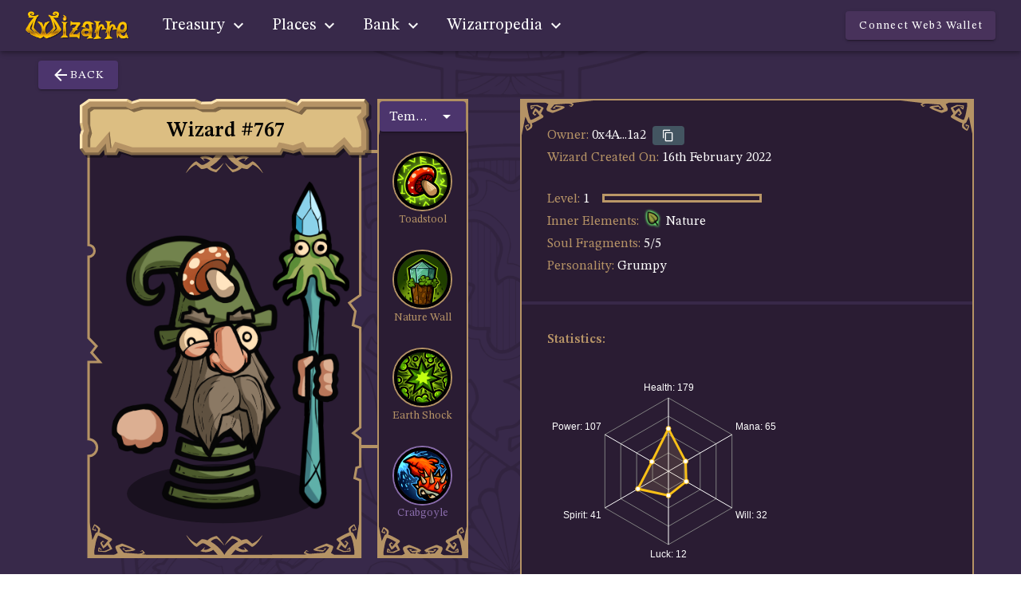

--- FILE ---
content_type: application/javascript
request_url: https://app.wizarre.io/js/chunk-098f7baa.83b30644.js
body_size: 5627
content:
(window.webpackJsonp=window.webpackJsonp||[]).push([["chunk-098f7baa"],{"020b":function(t,e,s){},"19ea":function(t,e,s){"use strict";s("e354"),s("0aef");var i=s("a2e7");function n(a){return i.a.extend({name:"v-"+a,functional:!0,props:{id:String,tag:{type:String,default:"div"}},render(t,{props:e,data:s,children:i}){s.staticClass=(a+" "+(s.staticClass||"")).trim();const{attrs:n}=s;if(n){s.attrs={};const a=Object.keys(n).filter(t=>{var e;return"slot"!==t&&(e=n[t],t.startsWith("data-")?(s.attrs[t]=e,!1):e||"string"==typeof e)});a.length&&(s.staticClass+=" "+a.join(" "))}return e.id&&(s.domProps=s.domProps||{},s.domProps.id=e.id),t(e.tag,s,i)}})}var r=s("0ad3");e.a=n("container").extend({name:"v-container",functional:!0,props:{id:String,tag:{type:String,default:"div"},fluid:{type:Boolean,default:!1}},render(t,{props:e,data:s,children:i}){let n;const{attrs:a}=s;return a&&(s.attrs={},n=Object.keys(a).filter(t=>{var e;return"slot"!==t&&(e=a[t],t.startsWith("data-")?(s.attrs[t]=e,!1):e||"string"==typeof e)})),e.id&&(s.domProps=s.domProps||{},s.domProps.id=e.id),t(e.tag,Object(r.a)(s,{staticClass:"container",class:Array({"container--fluid":e.fluid}).concat(n||[])}),i)}})},"3faf":function(t,e,s){},"49d6":function(t,e,s){},"59f4":function(t,e,s){"use strict";s.d(e,"a",function(){return i});var n=s("2801"),a=s("fe06"),r=s("a2e7");function i(i){return r.a.extend({name:"intersectable",data:()=>({isIntersecting:!1}),mounted(){n.a.inserted(this.$el,{name:"intersect",value:this.onObserve},this.$vnode)},destroyed(){n.a.unbind(this.$el,{name:"intersect",value:this.onObserve},this.$vnode)},methods:{onObserve(s,t,e){if(this.isIntersecting=e)for(let t=0,e=i.onVisible.length;t<e;t++){const s=this[i.onVisible[t]];"function"!=typeof s?Object(a.c)(i.onVisible[t]+" method is not available on the instance but referenced in intersectable mixin options"):s()}}}})}},b0af:function(t,e,s){"use strict";s("a1f0"),s("e29c");var u=s("10c2"),i=s("e5b8"),n=(s("020b"),s("46df")),a=s("6864"),r=s("706f"),d=s("7516"),l,o=Object(r.a)(n.a,a.a).extend({name:"v-messages",props:{value:{type:Array,default:()=>[]}},methods:{genChildren(){return this.$createElement("transition-group",{staticClass:"v-messages__wrapper",attrs:{name:"message-transition",tag:"div"}},this.value.map(this.genMessage))},genMessage(t,e){return this.$createElement("div",{staticClass:"v-messages__message",key:e},Object(d.s)(this,"default",{message:t,key:e})||[t])}},render(t){return t("div",this.setTextColor(this.color,{staticClass:"v-messages",class:this.themeClasses}),[this.genChildren()])}}),n=s("2d7f"),a=s("de50"),c=s("0ad3"),h,s=Object(r.a)(n.a,a.a).extend().extend({name:"v-input",inheritAttrs:!1,props:{appendIcon:String,backgroundColor:{type:String,default:""},dense:Boolean,height:[Number,String],hideDetails:[Boolean,String],hideSpinButtons:Boolean,hint:String,id:String,label:String,loading:Boolean,persistentHint:Boolean,prependIcon:String,value:null},data(){return{lazyValue:this.value,hasMouseDown:!1}},computed:{classes(){return{"v-input--has-state":this.hasState,"v-input--hide-details":!this.showDetails,"v-input--is-label-active":this.isLabelActive,"v-input--is-dirty":this.isDirty,"v-input--is-disabled":this.isDisabled,"v-input--is-focused":this.isFocused,"v-input--is-loading":!1!==this.loading&&null!=this.loading,"v-input--is-readonly":this.isReadonly,"v-input--dense":this.dense,"v-input--hide-spin-buttons":this.hideSpinButtons,...this.themeClasses}},computedId(){return this.id||"input-"+this._uid},hasDetails(){return 0<this.messagesToDisplay.length},hasHint(){return!this.hasMessages&&!!this.hint&&(this.persistentHint||this.isFocused)},hasLabel(){return!(!this.$slots.label&&!this.label)},internalValue:{get(){return this.lazyValue},set(t){this.lazyValue=t,this.$emit(this.$_modelEvent,t)}},isDirty(){return!!this.lazyValue},isLabelActive(){return this.isDirty},messagesToDisplay(){return this.hasHint?[this.hint]:this.hasMessages?this.validations.map(t=>{var t;return"string"==typeof t||"string"==typeof(t=t(this.internalValue))?t:""}).filter(t=>""!==t):[]},showDetails(){return!1===this.hideDetails||"auto"===this.hideDetails&&this.hasDetails}},watch:{value(t){this.lazyValue=t}},beforeCreate(){this.$_modelEvent=this.$options.model&&this.$options.model.event||"input"},methods:{genContent(){return[this.genPrependSlot(),this.genControl(),this.genAppendSlot()]},genControl(){return this.$createElement("div",{staticClass:"v-input__control",attrs:{title:this.attrs$.title}},[this.genInputSlot(),this.genMessages()])},genDefaultSlot(){return[this.genLabel(),Object(d.s)(this)]},genIcon(t,e,s={}){var i;const n=this[t+"Icon"],a="click:"+Object(d.w)(t),r=!(!this.listeners$[a]&&!e),l={prepend:"prependAction",prependInner:"prependAction",append:"appendAction",appendOuter:"appendAction",clear:"clear"}[t],o=r&&l?this.$vuetify.lang.t("$vuetify.input."+l,null!=(i=this.label)?i:""):void 0,h=Object(c.a)({attrs:{"aria-label":o,color:this.validationState,dark:this.dark,disabled:this.isDisabled,light:this.light,tabindex:"clear"===t?-1:void 0},on:r?{click:t=>{t.preventDefault(),t.stopPropagation(),this.$emit(a,t),e&&e(t)},mouseup:t=>{t.preventDefault(),t.stopPropagation()}}:void 0},s);return this.$createElement("div",{staticClass:"v-input__icon",class:t?"v-input__icon--"+Object(d.w)(t):void 0},[this.$createElement(u.a,h,n)])},genInputSlot(){return this.$createElement("div",this.setBackgroundColor(this.backgroundColor,{staticClass:"v-input__slot",style:{height:Object(d.h)(this.height)},on:{click:this.onClick,mousedown:this.onMouseDown,mouseup:this.onMouseUp},ref:"input-slot"}),[this.genDefaultSlot()])},genLabel(){return this.hasLabel?this.$createElement(i.a,{props:{color:this.validationState,dark:this.dark,disabled:this.isDisabled,focused:this.hasState,for:this.computedId,light:this.light}},Object(d.s)(this,"label")||this.label):null},genMessages(){return this.showDetails?this.$createElement(o,{props:{color:this.hasHint?"":this.validationState,dark:this.dark,light:this.light,value:this.messagesToDisplay},attrs:{role:this.hasMessages?"alert":null},scopedSlots:{default:t=>Object(d.s)(this,"message",t)}}):null},genSlot(t,e,s){var t;return s.length?this.$createElement("div",{staticClass:"v-input__"+(t=t+"-"+e),ref:t},s):null},genPrependSlot(){var t=[];return this.$slots.prepend?t.push(this.$slots.prepend):this.prependIcon&&t.push(this.genIcon("prepend")),this.genSlot("prepend","outer",t)},genAppendSlot(){var t=[];return this.$slots.append?t.push(this.$slots.append):this.appendIcon&&t.push(this.genIcon("append")),this.genSlot("append","outer",t)},onClick(t){this.$emit("click",t)},onMouseDown(t){this.hasMouseDown=!0,this.$emit("mousedown",t)},onMouseUp(t){this.hasMouseDown=!1,this.$emit("mouseup",t)}},render(t){return t("div",this.setTextColor(this.validationState,{staticClass:"v-input",class:this.classes}),this.genContent())}});e.a=s},c6aa:function(t,e,s){},d82c:function(t,e,s){"use strict";s("a1f0"),s("c6aa");var i=s("b0af"),r=(s("3faf"),s("6864")),n=s("706f"),a,l=Object(n.a)(r.a).extend({name:"v-counter",functional:!0,props:{value:{type:[Number,String],default:""},max:[Number,String]},render(t,e){var{props:s}=e,i=parseInt(s.max,10),n=parseInt(s.value,10),s=i?n+" / "+i:String(s.value),a;return t("div",{staticClass:"v-counter",class:{"error--text":i&&i<n,...Object(r.b)(e)}},s)}}),o=s("e5b8"),h=s("59f4"),u=s("54d4"),d=s("de50"),c=s("01e3"),p=s("351f"),g=s("2f24"),f=s("7516"),v=s("fe06");const b=Object(n.a)(i.a,Object(h.a)({onVisible:["onResize","tryAutofocus"]}),u.a),m=["color","file","time","date","datetime-local","week","month"];e.a=b.extend().extend({name:"v-text-field",directives:{resize:c.a,ripple:p.a},inheritAttrs:!1,props:{appendOuterIcon:String,autofocus:Boolean,clearable:Boolean,clearIcon:{type:String,default:"$clear"},counter:[Boolean,Number,String],counterValue:Function,filled:Boolean,flat:Boolean,fullWidth:Boolean,label:String,outlined:Boolean,placeholder:String,prefix:String,prependInnerIcon:String,persistentPlaceholder:Boolean,reverse:Boolean,rounded:Boolean,shaped:Boolean,singleLine:Boolean,solo:Boolean,soloInverted:Boolean,suffix:String,type:{type:String,default:"text"}},data:()=>({badInput:!1,labelWidth:0,prefixWidth:0,prependWidth:0,initialValue:null,isBooted:!1,isClearing:!1}),computed:{classes(){return{...i.a.options.computed.classes.call(this),"v-text-field":!0,"v-text-field--full-width":this.fullWidth,"v-text-field--prefix":this.prefix,"v-text-field--single-line":this.isSingle,"v-text-field--solo":this.isSolo,"v-text-field--solo-inverted":this.soloInverted,"v-text-field--solo-flat":this.flat,"v-text-field--filled":this.filled,"v-text-field--is-booted":this.isBooted,"v-text-field--enclosed":this.isEnclosed,"v-text-field--reverse":this.reverse,"v-text-field--outlined":this.outlined,"v-text-field--placeholder":this.placeholder,"v-text-field--rounded":this.rounded,"v-text-field--shaped":this.shaped}},computedColor(){var t=d.a.options.computed.computedColor.call(this);return this.soloInverted&&this.isFocused?this.color||"primary":t},computedCounterValue(){return"function"==typeof this.counterValue?this.counterValue(this.internalValue):[...(this.internalValue||"").toString()].length},hasCounter(){return!1!==this.counter&&null!=this.counter},hasDetails(){return i.a.options.computed.hasDetails.call(this)||this.hasCounter},internalValue:{get(){return this.lazyValue},set(t){this.lazyValue=t,this.$emit("input",this.lazyValue)}},isDirty(){var t;return 0<(null==(t=this.lazyValue)?void 0:t.toString().length)||this.badInput},isEnclosed(){return this.filled||this.isSolo||this.outlined},isLabelActive(){return this.isDirty||m.includes(this.type)},isSingle(){return this.isSolo||this.singleLine||this.fullWidth||this.filled&&!this.hasLabel},isSolo(){return this.solo||this.soloInverted},labelPosition(){let t=this.prefix&&!this.labelValue?this.prefixWidth:0;return this.labelValue&&this.prependWidth&&(t-=this.prependWidth),this.$vuetify.rtl===this.reverse?{left:t,right:"auto"}:{left:"auto",right:t}},showLabel(){return this.hasLabel&&!(this.isSingle&&this.labelValue)},labelValue(){return this.isFocused||this.isLabelActive||this.persistentPlaceholder}},watch:{outlined:"setLabelWidth",label(){this.$nextTick(this.setLabelWidth)},prefix(){this.$nextTick(this.setPrefixWidth)},isFocused:"updateValue",value(t){this.lazyValue=t}},created(){this.$attrs.hasOwnProperty("box")&&Object(v.a)("box","filled",this),this.$attrs.hasOwnProperty("browser-autocomplete")&&Object(v.a)("browser-autocomplete","autocomplete",this),this.shaped&&!(this.filled||this.outlined||this.isSolo)&&Object(v.c)("shaped should be used with either filled or outlined",this)},mounted(){this.$watch(()=>this.labelValue,this.setLabelWidth),this.autofocus&&this.tryAutofocus(),requestAnimationFrame(()=>{this.isBooted=!0,requestAnimationFrame(()=>{this.isIntersecting||this.onResize()})})},methods:{focus(){this.onFocus()},blur(t){window.requestAnimationFrame(()=>{this.$refs.input&&this.$refs.input.blur()})},clearableCallback(){this.$refs.input&&this.$refs.input.focus(),this.$nextTick(()=>this.internalValue=null)},genAppendSlot(){var t=[];return this.$slots["append-outer"]?t.push(this.$slots["append-outer"]):this.appendOuterIcon&&t.push(this.genIcon("appendOuter")),this.genSlot("append","outer",t)},genPrependInnerSlot(){var t=[];return this.$slots["prepend-inner"]?t.push(this.$slots["prepend-inner"]):this.prependInnerIcon&&t.push(this.genIcon("prependInner")),this.genSlot("prepend","inner",t)},genIconSlot(){var t=[];return this.$slots.append?t.push(this.$slots.append):this.appendIcon&&t.push(this.genIcon("append")),this.genSlot("append","inner",t)},genInputSlot(){var t=i.a.options.methods.genInputSlot.call(this),e=this.genPrependInnerSlot();return e&&(t.children=t.children||[],t.children.unshift(e)),t},genClearIcon(){return this.clearable?this.isDirty?this.genSlot("append","inner",[this.genIcon("clear",this.clearableCallback)]):this.genSlot("append","inner",[this.$createElement("div")]):null},genCounter(){var t,e,e,s,s;return this.hasCounter?(s=!0===this.counter?this.attrs$.maxlength:this.counter,s={dark:this.dark,light:this.light,max:s,value:this.computedCounterValue},null!=(e=null==(e=(t=this.$scopedSlots).counter)?void 0:e.call(t,{props:s}))?e:this.$createElement(l,{props:s})):null},genControl(){return i.a.options.methods.genControl.call(this)},genDefaultSlot(){return[this.genFieldset(),this.genTextFieldSlot(),this.genClearIcon(),this.genIconSlot(),this.genProgress()]},genFieldset(){return this.outlined?this.$createElement("fieldset",{attrs:{"aria-hidden":!0}},[this.genLegend()]):null},genLabel(){var t;return this.showLabel?(t={props:{absolute:!0,color:this.validationState,dark:this.dark,disabled:this.isDisabled,focused:!this.isSingle&&(this.isFocused||!!this.validationState),for:this.computedId,left:this.labelPosition.left,light:this.light,right:this.labelPosition.right,value:this.labelValue}},this.$createElement(o.a,t,Object(f.s)(this,"label")||this.label)):null},genLegend(){var t=this.singleLine||!this.labelValue&&!this.isDirty?0:this.labelWidth,e=this.$createElement("span",{domProps:{innerHTML:"&#8203;"},staticClass:"notranslate"});return this.$createElement("legend",{style:{width:this.isSingle?void 0:Object(f.h)(t)}},[e])},genInput(){var t=Object.assign({},this.listeners$);delete t.change;const{title:e,...s}=this.attrs$;return this.$createElement("input",{style:{},domProps:{value:"number"===this.type&&Object.is(this.lazyValue,-0)?"-0":this.lazyValue},attrs:{...s,autofocus:this.autofocus,disabled:this.isDisabled,id:this.computedId,placeholder:this.persistentPlaceholder||this.isFocused||!this.hasLabel?this.placeholder:void 0,readonly:this.isReadonly,type:this.type},on:Object.assign(t,{blur:this.onBlur,input:this.onInput,focus:this.onFocus,keydown:this.onKeyDown}),ref:"input",directives:[{name:"resize",modifiers:{quiet:!0},value:this.onResize}]})},genMessages(){var t,e;return this.showDetails?(t=i.a.options.methods.genMessages.call(this),e=this.genCounter(),this.$createElement("div",{staticClass:"v-text-field__details"},[t,e])):null},genTextFieldSlot(){return this.$createElement("div",{staticClass:"v-text-field__slot"},[this.genLabel(),this.prefix?this.genAffix("prefix"):null,this.genInput(),this.suffix?this.genAffix("suffix"):null])},genAffix(t){return this.$createElement("div",{class:"v-text-field__"+t,ref:t},this[t])},onBlur(t){this.isFocused=!1,t&&this.$nextTick(()=>this.$emit("blur",t))},onClick(){this.isFocused||this.isDisabled||!this.$refs.input||this.$refs.input.focus()},onFocus(t){var e;return this.$refs.input&&(e=Object(g.a)(this.$el))?e.activeElement!==this.$refs.input?this.$refs.input.focus():void(this.isFocused||(this.isFocused=!0,t&&this.$emit("focus",t))):void 0},onInput(t){var t=t.target;this.internalValue=t.value,this.badInput=t.validity&&t.validity.badInput},onKeyDown(t){t.keyCode===f.x.enter&&this.lazyValue!==this.initialValue&&(this.initialValue=this.lazyValue,this.$emit("change",this.initialValue)),this.$emit("keydown",t)},onMouseDown(t){t.target!==this.$refs.input&&(t.preventDefault(),t.stopPropagation()),i.a.options.methods.onMouseDown.call(this,t)},onMouseUp(t){this.hasMouseDown&&this.focus(),i.a.options.methods.onMouseUp.call(this,t)},setLabelWidth(){this.outlined&&(this.labelWidth=this.$refs.label?Math.min(.75*this.$refs.label.scrollWidth+6,this.$el.offsetWidth-24):0)},setPrefixWidth(){this.$refs.prefix&&(this.prefixWidth=this.$refs.prefix.offsetWidth)},setPrependWidth(){this.outlined&&this.$refs["prepend-inner"]&&(this.prependWidth=this.$refs["prepend-inner"].offsetWidth)},tryAutofocus(){var t;return!(!this.autofocus||"undefined"==typeof document||!this.$refs.input||!(t=Object(g.a)(this.$el))||t.activeElement===this.$refs.input||(this.$refs.input.focus(),0))},updateValue(t){(this.hasColor=t)?this.initialValue=this.lazyValue:this.initialValue!==this.lazyValue&&this.$emit("change",this.lazyValue)},onResize(){this.setLabelWidth(),this.setPrefixWidth(),this.setPrependWidth()}}})},de50:function(t,e,s){"use strict";s("a1f0");var i=s("46df"),n=s("6864"),a=s("ca04"),r=s("7516"),l=s("fe06"),s=s("706f"),s=Object(s.a)(i.a,Object(a.a)("form"),n.a);e.a=s.extend({name:"validatable",props:{disabled:{type:Boolean,default:null},error:Boolean,errorCount:{type:[Number,String],default:1},errorMessages:{type:[String,Array],default:()=>[]},messages:{type:[String,Array],default:()=>[]},readonly:{type:Boolean,default:null},rules:{type:Array,default:()=>[]},success:Boolean,successMessages:{type:[String,Array],default:()=>[]},validateOnBlur:Boolean,value:{required:!1}},data(){return{errorBucket:[],hasColor:!1,hasFocused:!1,hasInput:!1,isFocused:!1,isResetting:!1,lazyValue:this.value,valid:!1}},computed:{computedColor(){if(!this.isDisabled)return this.color||(this.isDark&&!this.appIsDark?"white":"primary")},hasError(){return 0<this.internalErrorMessages.length||0<this.errorBucket.length||this.error},hasSuccess(){return 0<this.internalSuccessMessages.length||this.success},externalError(){return 0<this.internalErrorMessages.length||this.error},hasMessages(){return 0<this.validationTarget.length},hasState(){return!this.isDisabled&&(this.hasSuccess||this.shouldValidate&&this.hasError)},internalErrorMessages(){return this.genInternalMessages(this.errorMessages)},internalMessages(){return this.genInternalMessages(this.messages)},internalSuccessMessages(){return this.genInternalMessages(this.successMessages)},internalValue:{get(){return this.lazyValue},set(t){this.lazyValue=t,this.$emit("input",t)}},isDisabled(){var t;return null!=(t=this.disabled)?t:!!this.form&&this.form.disabled},isInteractive(){return!this.isDisabled&&!this.isReadonly},isReadonly(){var t;return null!=(t=this.readonly)?t:!!this.form&&this.form.readonly},shouldValidate(){return!!this.externalError||!this.isResetting&&(this.validateOnBlur?this.hasFocused&&!this.isFocused:this.hasInput||this.hasFocused)},validations(){return this.validationTarget.slice(0,Number(this.errorCount))},validationState(){if(!this.isDisabled)return this.hasError&&this.shouldValidate?"error":this.hasSuccess?"success":this.hasColor?this.computedColor:void 0},validationTarget(){return 0<this.internalErrorMessages.length?this.internalErrorMessages:this.successMessages&&0<this.successMessages.length?this.internalSuccessMessages:this.messages&&0<this.messages.length?this.internalMessages:this.shouldValidate?this.errorBucket:[]}},watch:{rules:{handler(t,e){Object(r.k)(t,e)||this.validate()},deep:!0},internalValue(){this.hasInput=!0,this.validateOnBlur||this.$nextTick(this.validate)},isFocused(t){t||this.isDisabled||(this.hasFocused=!0,this.validateOnBlur&&this.$nextTick(this.validate))},isResetting(){setTimeout(()=>{this.hasInput=!1,this.hasFocused=!1,this.isResetting=!1,this.validate()},0)},hasError(t){this.shouldValidate&&this.$emit("update:error",t)},value(t){this.lazyValue=t}},beforeMount(){this.validate()},created(){this.form&&this.form.register(this)},beforeDestroy(){this.form&&this.form.unregister(this)},methods:{genInternalMessages(t){return t?Array.isArray(t)?t:[t]:[]},reset(){this.isResetting=!0,this.internalValue=Array.isArray(this.internalValue)?[]:null},resetValidation(){this.isResetting=!0},validate(e=!1,s){var i=[];s=s||this.internalValue,e&&(this.hasInput=this.hasFocused=!0);for(let t=0;t<this.rules.length;t++){const e=this.rules[t],n="function"==typeof e?e(s):e;!1===n||"string"==typeof n?i.push(n||""):"boolean"!=typeof n&&Object(l.b)(`Rules should return a string or boolean, received '${typeof n}' instead`,this)}return this.errorBucket=i,this.valid=0===i.length,this.valid}}})},e29c:function(t,e,s){},e5b8:function(t,e,s){"use strict";s("49d6");var r=s("46df"),l=s("6864"),i=s("706f"),o=s("7516"),h=s("0ad3"),s=Object(i.a)(l.a).extend({name:"v-label",functional:!0,props:{absolute:Boolean,color:{type:String,default:"primary"},disabled:Boolean,focused:Boolean,for:String,left:{type:[Number,String],default:0},right:{type:[Number,String],default:"auto"},value:Boolean},render(t,e){var{children:s,listeners:i,props:n,data:a}=e,e=Object(h.a)({staticClass:"v-label",class:{"v-label--active":n.value,"v-label--is-disabled":n.disabled,...Object(l.b)(e)},attrs:{for:n.for,"aria-hidden":!n.for},on:i,style:{left:Object(o.h)(n.left),right:Object(o.h)(n.right),position:n.absolute?"absolute":"relative"},ref:"label"},a);return t("label",r.a.options.methods.setTextColor(n.focused&&n.color,e),s)}});e.a=s}}]);